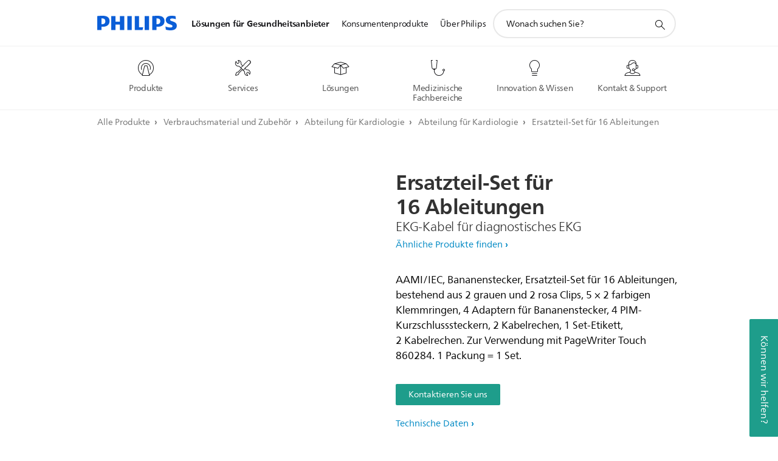

--- FILE ---
content_type: application/javascript
request_url: https://www.philips.at/etc/philips/bundled/designs/design-healthcare-green/image-gallery-9a0ebb01.js
body_size: 2228
content:
System.register(["philips","jquery","./entry-f95f9278.js","modernizr","handlebars"],function(le){var O,P,j,L,G,F,w;return{setters:[function(c){O=c.default},function(c){P=c.default},function(c){j=c.$,L=c.a,G=c.b,F=c.c,w=c.u},null,null],execute:function(){var c=le("default",function(r){var H=[],Q,ce=F,X=L,h=X.mode,Y=w.getEasing,fe=w.preloadImages,q=[],N="";r&&r(function(){Q=r(".p-image-gallery"),Q.each(function(){K(this)})});function K(ue){var n=r(ue),S=O.isRTL,b=400,k=!0,y="video",l=-1,v=null,C=null,o=null,g=n.find(".p-viewer > li").length,V=n.find(".p-s-categories a"),B=n.find(".p-gallery-numbers"),J=n.find(".p-video-item"),I=n.find(".p-slider-item"),U,d=n.data(),x=n.find(".p-carousel-indicator"),f=[],A=n.find(".p-top-wrapper .p-nav-prev"),_=n.find(".p-top-wrapper .p-nav-next"),W=n.find(".p-carousel-indicator-color"),Z=n.find(".p-carousel-indicator-hover-color"),de=W.css("color")?oe(W.css("color")):null,pe=Z.css("color")?oe(Z.css("color")):null,p=!0,ve=d.stopInit||!1,$={toString:function(){return"[object Image Gallery instance]"},component:n,render:$e,startCarousel:Oe,stopCarousel:ae};if(ve)return;b=d.slideDuration||b,v=[],n.data("imageGallery",$),H.push($);function ge(){C=n.find(".p-image-link"),o=n.find(".p-viewer > li")}ge(),ie(),U=j.create(n.find(".p-thumbstrip")),me();function me(){var e={};n.find(".p-viewer")[0].addEventListener("touchstart",t,{passive:!1}),n.find(".p-viewer")[0].addEventListener("touchmove",a,{passive:!1}),n.find(".p-viewer")[0].addEventListener("touchend",i,{passive:!1}),A.on("click",R),_.on("click",T),ce.on(X.MODE_CHANGE,re),J.length>0&&J.on("click",De),re(null,null,L.getMode());function t(s){s.touches.length===1&&(e={x:s.touches[0].pageX,y:s.touches[0].pageY})}function a(s){if(s.touches.length===1){var u=70,D={x:s.touches[0].pageX,y:s.touches[0].pageY},m=e.x-D.x,Re=he(e,D),se=ye(e,D);(Math.abs(se)<=60||Math.abs(se)>=120)&&(Re>=u&&(m<0?S?T():R():S?R():T()),s.stopPropagation(),s.preventDefault())}}function i(){e={}}}function he(e,t){var a=Math.pow(t.x-e.x,2),i=Math.pow(t.y-e.y,2);return Math.sqrt(a+i)}function ye(e,t){return Math.atan2(e.y-t.y,t.x-e.x)*180/Math.PI}function Ce(e){n.hasClass("p-secondary")&&Ie(e)}function Ie(e){x.find("li").remove(),f=[];var t=x.data(),a={inactiveColor:de||t.inactiveColor,activeColor:pe||t.activeColor,readyColor:t.readyColor,radiusActive:e>h.S?t.activeRadius:t.activeRadiusSmall,radiusInActive:e>h.S?t.inactiveRadius:t.inactiveRadiusSmall,animateTime:d.carouselDuration};if(g>0){var i=0,s="";for(i;i<g;i++){s=i===0?"p-active":"";var u='<li class="'+s+'" data-index="'+parseInt(i+1,10)+'"></li>';f.push(r(u).appendTo(x).timerDot(a))}x.find("li").on("click",Ee),typeof d.carouselAutoplay<"u"&&!d.carouselAutoplay&&(p=!1),z(0)}}function ee(e){e<g-1&&e!==g-1?(_.addClass("p-active"),e>0?A.addClass("p-active"):A.removeClass("p-active")):g>1&&(_.removeClass("p-active"),A.addClass("p-active"))}function De(){O.components.atomic.popup.instances[0].openPopup(null,"p-pop01-custom")}function R(e){e&&e.preventDefault();var t=I.find(".p-active").parents(".p-slider-item"),a=t.prev().find("a");a[0]||(a=I.removeClass("p-active").last().find("a")),typeof e<"u"&&e.type==="click"&&(p=!1),M({currentTarget:a[0]})}function T(e){e&&e.preventDefault();var t=I.find(".p-active").parents(".p-slider-item").next().find("a");t[0]||(t=r(I.removeClass("p-active").get(0)).find("a")),typeof e<"u"&&e.type==="click"&&(p=!1),M({currentTarget:t[0]})}function Ne(){C=n.find(".p-image-link"),C.off("click").on("click.image-link",M)}function M(e){e&&e.preventDefault&&e.preventDefault();var t=r(e.currentTarget);if(k&&t.attr("href")){var a=o.filter('[data-image-id="'+t.attr("href").substr(1)+'"]');if(a[0]){C.not('[href="'+t.attr("href")+'"]').removeClass("p-active"),C.filter('[href="'+t.attr("href")+'"]').addClass("p-active");var i=Le(a),s=a.attr("data-type");Se(i,s)}}}function Se(e,t){if(e!==l){var a=[o[l],o[e]];be(t),ke(e),n.triggerHandler("galleryImageChanged",a)}}function be(e){y=e,V.not('[data-category="'+y+'"]').removeClass("p-active"),V.filter('[data-category="'+y+'"]').addClass("p-active"),n.attr("data-current-category",e)}function ke(e){var t=r(o[e]).find(".p-lazy-load:visible");k=!1,r(o[e]).find("[data-picture-lazy]:visible")[0]?picturefillLazy(r(o[e]),function(){var a=r(o[e]).find("[data-picture-lazy]:visible img").attr("src");xe(a,e)}):(t.length&&G.preloadImage(t),E(e))}function xe(e,t){e&&r.inArray(e,q)<0?fe([e],function(){q.push(e),E(t)}):E(t)}function Ae(e){var t=e,a=r(o[e]).attr("data-type"),i=r(o[l]).attr("data-type");return a==="image"&&i==="video"&&!n.hasClass("p-secondary")?t=-1:a==="video"&&i==="image"&&!n.hasClass("p-secondary")&&(t=o.length),t}function E(e){var t=N<h.M?Ae(e):e,a=t>l,i=a&&S||!a&&!S,s=i?"-100%":"100%",u=i?n.width():-n.width(),D=i?"100%":"-100%",m=r(o[l]);m.css({height:m.height()}).animate({left:u,height:r(o[e]).outerHeight()},b,Y("easeInOutQuad"),function(){m.css({left:D,height:"auto"}),m.removeClass("p-current"),r(o[e]).addClass("p-current")}),d.disableFirstImageSlide?(k=!0,n.data("disableFirstImageSlide",!1)):r(o[e]).css({left:s}).animate({left:"0"},b,Y("easeInOutQuad"),function(){k=!0,ie()}),l=e,v[l]=!0,z(),ee(l),r(o[e]).removeClass("p-new-slide"),U.centerCurrentNavSlider(r(o[e]).attr("data-image-id"))}function Te(e){var t=e;return typeof e>"u"&&(t=l),t}function z(e){for(var t=Te(e),a=0;a<f.length;a++){var i=f[a];t===a&&typeof v[a]>"u"?i.setDot("drawActiveCircle"):t===a&&typeof v[a]<"u"&&p?(i.setDot("animateToActiveCircle"),i.off("ANIMATION_DONE"),i.on("ANIMATION_DONE",T)):t===a&&typeof v[a]<"u"&&!p?i.setDot("drawNonAnimatingActiveCircle"):Me(i,v[a]),l===a?i.addClass("p-active"):i.removeClass("p-active")}}function Me(e,t){typeof t>"u"?e.setDot("drawInactiveCircle"):e.setDot("drawActiveCircle")}function te(e){var t=r(I.removeClass("p-active").get(e)).find("a");M({currentTarget:t[0]})}function Ee(e){var t=r(e.currentTarget),a=t.attr("data-index")-1;ae(a)}function Oe(){p=!0,f[l].setDot("animateToActiveCircle"),f[l].off("ANIMATION_DONE"),f[l].on("ANIMATION_DONE",function(){te(l+1)})}function ae(e){var t=typeof e<"u"?e:l;p=!1;for(var a=0;a<f.length;a++)f[a].off("ANIMATION_DONE");te(t),z()}function ie(){ne()}function ne(){var e=we(),t=N>h.S?0:_e(),a=N>h.S?g:e.length;B.find(".p-current-number").text(l-t+1),B.find(".p-total-number").text(a)}function Le(e,t){var a,i=t||o;return i.each(function(s,u){e[0]===u&&(a=s)}),a}function we(){return o.filter('[data-type="'+y+'"]')}function _e(){var e=null;return o.each(function(t,a){r(a).attr("data-type")===y&&e===null&&(e=t)}),e}function re(e,t,a){if(N=a,!(e&&d.disableResetOnResize)){Ne(),ne(),ee(0),Ce(a);var i=n.find(".p-s-categories li a").length;n.find(".p-s-categories li a").each(function(s){var u=r(this);i===s+1&&u.trigger("click")})}}function oe(e){if(/^#[0-9A-F]{6}$/i.test(e))return e;e=e.match(/^rgb\((\d+),\s*(\d+),\s*(\d+)\)$/);function t(a){return("0"+parseInt(a).toString(16)).slice(-2)}return"#"+t(e[1])+t(e[2])+t(e[3])}function ze(){}function $e(){}return $}return{toString:function(){return"[object Image gallery]"},instances:H,create:K}}(P))}}});
